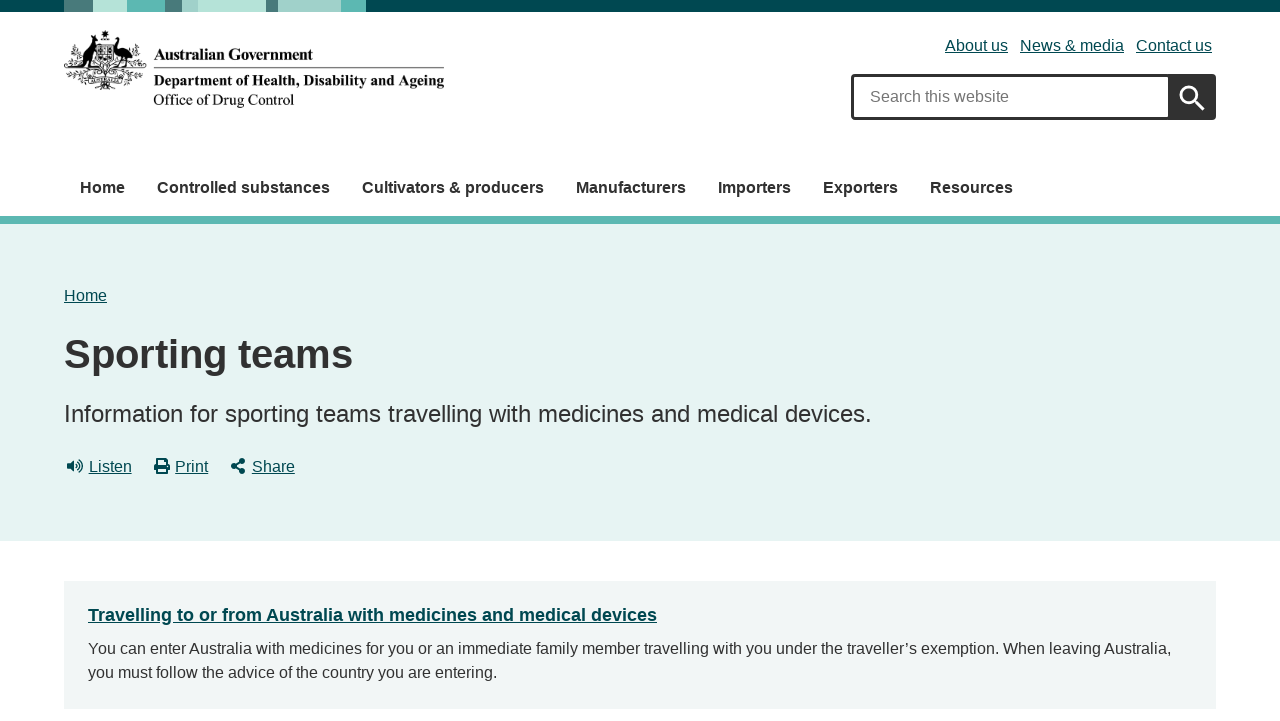

--- FILE ---
content_type: text/html; charset=UTF-8
request_url: https://www.odc.gov.au/sporting-teams
body_size: 10492
content:
<!DOCTYPE html>
<html lang="en" dir="ltr" prefix="og: https://ogp.me/ns#">
<head>
  <meta charset="utf-8" />
<script async src="https://www.googletagmanager.com/gtag/js?id=UA-80236394-1"></script>
<script>window.dataLayer = window.dataLayer || [];function gtag(){dataLayer.push(arguments)};gtag("js", new Date());gtag("set", "developer_id.dMDhkMT", true);gtag("config", "UA-80236394-1", {"groups":"default","anonymize_ip":true,"page_placeholder":"PLACEHOLDER_page_path"});gtag('config', 'G-0XT7NFV9ZS', {'name': 'govcms'}); gtag('govcms.send', 'pageview', {'anonymizeIp': true})</script>
<meta name="description" content="Drug control information for sporting teams travelling into or out of Australia with medicines, medical devices or medical kits." />
<link rel="canonical" href="https://www.odc.gov.au/sporting-teams" />
<link rel="shortlink" href="/node/1375" />
<meta property="og:site_name" content="Office of Drug Control (ODC)" />
<meta property="og:type" content="article" />
<meta property="og:url" content="https://www.odc.gov.au/sporting-teams" />
<meta property="og:title" content="Sporting teams" />
<meta property="og:description" content="Drug control information for sporting teams travelling into or out of Australia with medicines, medical devices or medical kits." />
<meta property="article:published_time" content="2022-10-14T14:45:41+11:00" />
<meta property="article:modified_time" content="2022-10-28T08:09:23+11:00" />
<meta name="dcterms.title" content="Sporting teams | Office of Drug Control (ODC)" />
<meta name="dcterms.creator" content="Office of Drug Control (ODC)" />
<meta name="dcterms.description" content="Drug control information for sporting teams travelling into or out of Australia with medicines, medical devices or medical kits." />
<meta name="dcterms.publisher" content="Office of Drug Control (ODC)" />
<meta name="dcterms.date" content="2026-01-14T21:08+11:00" />
<meta name="dcterms.type" content="text" />
<meta name="dcterms.format" content="text/html" />
<meta name="dcterms.identifier" content="https://www.odc.gov.au/sporting-teams" />
<meta name="dcterms.language" content="en" />
<meta name="Generator" content="Drupal 10 (http://drupal.org) + GovCMS (http://govcms.gov.au)" />
<meta name="MobileOptimized" content="width" />
<meta name="HandheldFriendly" content="true" />
<meta name="viewport" content="width=device-width, initial-scale=1.0" />
<link rel="icon" href="/core/misc/favicon.ico" type="image/vnd.microsoft.icon" />
<style media="all" data-logo-block="logo-block--1">.logo-block--1{max-width:380px;}</style>

    <title>Sporting teams | Office of Drug Control (ODC)</title>
    <link rel="stylesheet" media="all" href="/sites/default/files/css/css_Q75DMqf9_sYU1lDyCiK8oxvQ08FYMlD7xmjBfrLT4R4.css?delta=0&amp;language=en&amp;theme=tga&amp;include=eJw9ikEOwyAMBD9E4E1LcCGqiS0bGuX3bZOqt52ZVRiqQZunYlPBUf8mzl1n5s0bleCnD-opwymMivQgKhnr8wbZx4KDXPpdK0sGX9MJtrYls_zOr42OLoWiz95hZ_gKv7THT5hMbxO_Obc" />
<link rel="stylesheet" media="all" href="/sites/default/files/css/css_oo3IPRjrsnHG6wKrTq2Coqjmnu9aihH_l8ATC_cWID8.css?delta=1&amp;language=en&amp;theme=tga&amp;include=eJw9ikEOwyAMBD9E4E1LcCGqiS0bGuX3bZOqt52ZVRiqQZunYlPBUf8mzl1n5s0bleCnD-opwymMivQgKhnr8wbZx4KDXPpdK0sGX9MJtrYls_zOr42OLoWiz95hZ_gKv7THT5hMbxO_Obc" />
<link rel="stylesheet" media="all" href="https://use.fontawesome.com/releases/v5.5.0/css/all.css" />
<link rel="stylesheet" media="all" href="https://use.fontawesome.com/releases/v5.5.0/css/v4-shims.css" />
<link rel="stylesheet" media="all" href="/sites/default/files/css/css_MX9q-X6uig9quZFHgydbQLpSr_y5dsObhyLjGOY06dA.css?delta=4&amp;language=en&amp;theme=tga&amp;include=eJw9ikEOwyAMBD9E4E1LcCGqiS0bGuX3bZOqt52ZVRiqQZunYlPBUf8mzl1n5s0bleCnD-opwymMivQgKhnr8wbZx4KDXPpdK0sGX9MJtrYls_zOr42OLoWiz95hZ_gKv7THT5hMbxO_Obc" />

      
        <link rel="apple-touch-icon" sizes="180x180" href="/themes/custom/tga/favicons/apple-touch-icon.png">
        <link rel="icon" type="image/png" sizes="32x32" href="/themes/custom/tga/favicons/favicon-32x32.png">
        <link rel="icon" type="image/png" sizes="194x194" href="/themes/custom/tga/favicons/favicon-194x194.png">
        <link rel="icon" type="image/png" sizes="192x192" href="/themes/custom/tga/favicons/android-chrome-192x192.png">
        <link rel="icon" type="image/png" sizes="16x16" href="/themes/custom/tga/favicons/favicon-16x16.png">
        <link rel="manifest" crossorigin="use-credentials" href="/themes/custom/tga/favicons/site.webmanifest">
        <link rel="mask-icon" href="/themes/custom/tga/favicons/safari-pinned-tab.svg" color="#004080">
        <link rel="shortcut icon" href="/themes/custom/tga/favicons/favicon.ico">
        <meta name="msapplication-TileColor" content="#ffffff">
        <meta name="msapplication-config" content="/themes/custom/tga/favicons/browserconfig.xml">
        <meta name="theme-color" content="#ffffff">
        
<!-- Google Tag Manager -->
<script>
	(function (w, d, s, l, i) {
w[l] = w[l] || [];
w[l].push({'gtm.start': new Date().getTime(), event: 'gtm.js'});
var f = d.getElementsByTagName(s)[0],
j = d.createElement(s),
dl = l != 'dataLayer' ? '&l=' + l : '';
j.async = true;
j.src = 'https://www.googletagmanager.com/gtm.js?id=' + i + dl;
f.parentNode.insertBefore(j, f);
})(window, document, 'script', 'dataLayer', 'GTM-W75SPMZ9');
</script>
<!-- End Google Tag Manager -->

        </head>
<body class="role-anonymous laf laf--node-1375 path-node page-node-type-page">

<!-- Google Tag Manager (noscript) -->
<noscript>
	<iframe src="https://www.googletagmanager.com/ns.html?id=GTM-W75SPMZ9" height="0" width="0" style="display:none;visibility:hidden"></iframe>
</noscript>
<!-- End Google Tag Manager (noscript) -->

<div id="topofpage">
    <a href="#main-content" class="visually-hidden focusable">
    Skip to main content
  </a>
</div>

  <div class="dialog-off-canvas-main-canvas" data-off-canvas-main-canvas>
    
<div class="au-body au-grid layout-container has-layout-builder">
    

    <div class="region--header_top">
    
<div class="views-element-container block block-views block-views-blockh-global-notifications-block-1" id="block-views-block-h-global-notifications-block-1--2">
  
    
      <div><div class="view--h-global-notifications view view-h-global-notifications view-id-h_global_notifications view-display-id-block_1 js-view-dom-id-708dea1995087ee99e088103ca3da30db2acdd0933ccd9ad04122802483c2366">
  
    
      
  
          </div>
</div>

  </div>

  </div>




<header  class="au-header au-header--light au-main-nav__above-overlay pillars-container clearfix">
  <div class="container">
    <div id="pillars"></div>
    <div class="row">

              <div class="logo col-sm-8 col-lg-5">
            <div class="region--logo">
    
  
          

<div id="block-logo" class="block-bundle-logo logo-block logo-block--1 has-inverse--large">
  
  

            <a class="logo-block__link" href="/" title="ODC home">
        <span class="logo-block__logo logo-block__logo--large">
          <img class="logo-block__logo-image" src="/sites/default/files/2025-05/odc-logo-black.png" alt="Office of Drug Control (ODC)">
                          <img class="logo-block__logo-image logo-block__logo-image--inverse" src="/sites/default/files/2025-05/odc-logo-reverse.png" alt="Office of Drug Control (ODC)">
                    </span>
        <span class="logo-block__logo logo-block__logo--small">
                          </span>
      </a>
      </div>

  </div>

        </div>
       
              <div class="search col-sm-7">
          <div class="region--header">
    
<div id="block-submenu" class="block-bundle-content block block-block-content block-block-content43daee28-1f4d-4d46-92f3-8d38549b7d10">
  
    
      



                    <div class="health-field health-field--label-hidden field field--name-body field--type-text-with-summary field--label-hidden field__item"><div class="health-sub-nav text--align-right" data-region="header">
<h3 class="au-sronly">Sub menu</h3>

<ul class="au-link-list au-link-list--inline">
	<li><a data-entity-substitution="canonical" data-entity-type="node" data-entity-uuid="0d409048-89c1-4ed5-880f-d7ae4e4fdc2e" href="/about-us" title="About us">About us</a></li>
	<li><a data-entity-substitution="canonical" data-entity-type="node" data-entity-uuid="3dee16c0-7cc7-494f-8be8-921a8390c60f" href="/news-media" title="News &amp; media">News &amp; media</a></li>
	<li><a data-entity-substitution="canonical" data-entity-type="node" data-entity-uuid="6f12ded4-e45d-4232-a9d6-7c56c97dc626" href="/about-us/contact-us" title="Contact us">Contact us</a></li>
</ul>
</div>
</div>
            
  </div>



<div id="block-searchformsitewide" class="block-bundle-search block block-block-content block-block-content28b705cc-95cb-4b47-bd94-9e542cc1213d search-block">
  
    
      



                    <div class="health-field health-field--label-hidden field field--name-body field--type-text-with-summary field--label-hidden field__item"><div class="health-search health-search--global">
<form _lpchecked="1" accept-charset="UTF-8" action="/search" class="au-form" method="get">
<div class="health-search__form__input-wrapper">
<div class="au-form__item"><label class="au-sronly" for="site-search-field">Search</label> <input autocomplete="off" class="health-search__form__input au-text-input au-text-input au-text-input--block ui-autocomplete-input" id="site-search-field" maxlength="128" name="keywords" placeholder="Search this website" size="35" type="text" value="" /></div>

<div class="health-loading">&nbsp;</div>
</div>
<input class="health-search__form__submit au-btn au-btn" name="submit" type="submit" value="Search" />&nbsp;</form>
</div>
</div>
            
  </div>

  </div>

        </div>
           </div>
  </div>
</header>

    <div class="region--navigation">
    <nav role="navigation" aria-labelledby="block-mainnavigation-menu" id="block-mainnavigation">
            
  <h2 class="visually-hidden" id="block-mainnavigation-menu">Main navigation</h2>
  

        
<nav class="au-main-nav au-main-nav--light" aria-label="main">
  <div class="au-main-nav__brand"></div>
  <div class="container">
    <div class="row">
      <div class="col-md-12">
        <div id="main-nav-default" class="au-main-nav__content">
          <button aria-controls="main-nav-default" class="au-main-nav__toggle au-main-nav__toggle--open" onclick="return AU.mainNav.Toggle( this )">
            

<span class="svg-inline--fa "><svg xmlns="http://www.w3.org/2000/svg" viewBox="0 0 448 512"><path d="M16 132h416c8.837 0 16-7.163 16-16V76c0-8.837-7.163-16-16-16H16C7.163 60 0 67.163 0 76v40c0 8.837 7.163 16 16 16zm0 160h416c8.837 0 16-7.163 16-16v-40c0-8.837-7.163-16-16-16H16c-8.837 0-16 7.163-16 16v40c0 8.837 7.163 16 16 16zm0 160h416c8.837 0 16-7.163 16-16v-40c0-8.837-7.163-16-16-16H16c-8.837 0-16 7.163-16 16v40c0 8.837 7.163 16 16 16z"/></svg></span>            Menu
          </button>
          <button class="au-main-nav__toggle au-main-nav__toggle--search au-main-nav__toggle--open">
            

<span class="svg-inline--fa au-main-nav__toggle--search__closed"><svg xmlns="http://www.w3.org/2000/svg" viewBox="0 0 512 512"><path d="M505 442.7L405.3 343c-4.5-4.5-10.6-7-17-7H372c27.6-35.3 44-79.7 44-128C416 93.1 322.9 0 208 0S0 93.1 0 208s93.1 208 208 208c48.3 0 92.7-16.4 128-44v16.3c0 6.4 2.5 12.5 7 17l99.7 99.7c9.4 9.4 24.6 9.4 33.9 0l28.3-28.3c9.4-9.4 9.4-24.6.1-34zM208 336c-70.7 0-128-57.2-128-128 0-70.7 57.2-128 128-128 70.7 0 128 57.2 128 128 0 70.7-57.2 128-128 128z"/></svg></span>            

<span class="svg-inline--fa au-main-nav__toggle--search__open"><svg xmlns="http://www.w3.org/2000/svg" viewBox="0 0 352 512"><path d="M242.72 256l100.07-100.07c12.28-12.28 12.28-32.19 0-44.48l-22.24-22.24c-12.28-12.28-32.19-12.28-44.48 0L176 189.28 75.93 89.21c-12.28-12.28-32.19-12.28-44.48 0L9.21 111.45c-12.28 12.28-12.28 32.19 0 44.48L109.28 256 9.21 356.07c-12.28 12.28-12.28 32.19 0 44.48l22.24 22.24c12.28 12.28 32.2 12.28 44.48 0L176 322.72l100.07 100.07c12.28 12.28 32.2 12.28 44.48 0l22.24-22.24c12.28-12.28 12.28-32.19 0-44.48L242.72 256z"/></svg></span>            Search
          </button>
          <div class="au-main-nav__menu">
            <div class="au-main-nav__menu-inner">
              <div class="au-main-nav__focus-trap-top"></div>
              <button aria-controls="main-nav-default" class="au-main-nav__toggle au-main-nav__toggle--close" onclick="return AU.mainNav.Toggle( this )">
                

<span class="svg-inline--fa "><svg xmlns="http://www.w3.org/2000/svg" viewBox="0 0 352 512"><path d="M242.72 256l100.07-100.07c12.28-12.28 12.28-32.19 0-44.48l-22.24-22.24c-12.28-12.28-32.19-12.28-44.48 0L176 189.28 75.93 89.21c-12.28-12.28-32.19-12.28-44.48 0L9.21 111.45c-12.28 12.28-12.28 32.19 0 44.48L109.28 256 9.21 356.07c-12.28 12.28-12.28 32.19 0 44.48l22.24 22.24c12.28 12.28 32.2 12.28 44.48 0L176 322.72l100.07 100.07c12.28 12.28 32.2 12.28 44.48 0l22.24-22.24c12.28-12.28 12.28-32.19 0-44.48L242.72 256z"/></svg></span>                Close
              </button>
                      <ul class="au-link-list">
          <li>
        <a href="/" data-drupal-link-system-path="&lt;front&gt;">Home</a>
              </li>
          <li>
        <a href="/controlled-substances" data-drupal-link-system-path="node/1223">Controlled substances</a>
              </li>
          <li>
        <a href="/cultivators-producers" data-drupal-link-system-path="node/136">Cultivators &amp; producers</a>
              </li>
          <li>
        <a href="/manufacturers" data-drupal-link-system-path="node/137">Manufacturers</a>
              </li>
          <li>
        <a href="/importers" data-drupal-link-system-path="node/634">Importers</a>
              </li>
          <li>
        <a href="/exporters" data-drupal-link-system-path="node/635">Exporters</a>
              </li>
          <li>
        <a href="/resources" data-drupal-link-system-path="node/130">Resources</a>
              </li>
        </ul>
  
              <div class="au-main-nav__focus-trap-bottom"></div>
            </div>
          </div>
          <div class="au-main-nav__overlay" aria-controls="main-nav-default" onclick="return AU.mainNav.Toggle( this )"></div>
        </div>
      </div>
    </div>
  </div>
</nav>


  </nav>

  </div>



  
    
    <main role="main">
    <div id="main-content"></div>
              <div class="main-content">
        <div class="region--content">
    <div data-drupal-messages-fallback class="hidden"></div>
<div id="block-mainpagecontent" class="block block-system block-system-main-block">
  
    
      <article class="node node--page node--full node--type-page node--view-mode-full clearfix">
  
  
  <div>
            <div class="header health-sub-header layout layout--header-section edgy edgy--contained health-band health-band--neutral-2">
    <div class="layout__region-container">
      <div class="row">
        <div  class="layout__region layout__region--content-header">
          
<div class="block block-system block-system-breadcrumb-block">
  
    
        <nav class="au-breadcrumbs rs_skip" role="navigation" aria-label="breadcrumb">
  <h2 id="breadcrumb" class="visually-hidden">You are here</h2>
  <ol class="au-link-list au-link-list--inline">
                <li>
                  <a href="/">Home</a>
              </li>
                      </ol>
</nav>

  </div>

  
<div class="block block-layout-builder block-field-blocknodepagetitle">
  
    
      
  <h1 class="au-header-heading">Sporting teams</h1>


  </div>

  
<div class="block block-layout-builder block-field-blocknodepagefield-intro">
  
    
      



                    <div class="health-field health-field--label-hidden field field--name-field-intro field--type-text-long field--label-hidden field__item"><p class="au-introduction">Information for sporting teams travelling with medicines and medical devices.</p></div>
            
  </div>

  <div class="block-bundle-toolbar block block-block-content block-block-contentcd8a12fb-3cae-40fa-a778-ce353ee6f625 health-toolbar rs_preserve rs_skip" >
                <ul class="health-toolbar__items au-link-list au-link-list--inline">            
            <li>
              <button
                id="health-toolbar__listen"
                href="//app-oc.readspeaker.com/cgi-bin/rsent?customerid=5802&amp;amp;lang=en_au&amp;amp;readclass=health-sub-header,region--content&amp;amp;stattype=&amp;amp;url=https://www.odc.gov.au/sporting-teams"
                class="health-toolbar__listen au-btn au-btn--tertiary"
              >
                

<span class="svg-inline--fa fa-left"><svg xmlns="http://www.w3.org/2000/svg" viewBox="0 0 576 512"><path d="M215.03 71.05L126.06 160H24c-13.26 0-24 10.74-24 24v144c0 13.25 10.74 24 24 24h102.06l88.97 88.95c15.03 15.03 40.97 4.47 40.97-16.97V88.02c0-21.46-25.96-31.98-40.97-16.97zm233.32-51.08c-11.17-7.33-26.18-4.24-33.51 6.95-7.34 11.17-4.22 26.18 6.95 33.51 66.27 43.49 105.82 116.6 105.82 195.58 0 78.98-39.55 152.09-105.82 195.58-11.17 7.32-14.29 22.34-6.95 33.5 7.04 10.71 21.93 14.56 33.51 6.95C528.27 439.58 576 351.33 576 256S528.27 72.43 448.35 19.97zM480 256c0-63.53-32.06-121.94-85.77-156.24-11.19-7.14-26.03-3.82-33.12 7.46s-3.78 26.21 7.41 33.36C408.27 165.97 432 209.11 432 256s-23.73 90.03-63.48 115.42c-11.19 7.14-14.5 22.07-7.41 33.36 6.51 10.36 21.12 15.14 33.12 7.46C447.94 377.94 480 319.54 480 256zm-141.77-76.87c-11.58-6.33-26.19-2.16-32.61 9.45-6.39 11.61-2.16 26.2 9.45 32.61C327.98 228.28 336 241.63 336 256c0 14.38-8.02 27.72-20.92 34.81-11.61 6.41-15.84 21-9.45 32.61 6.43 11.66 21.05 15.8 32.61 9.45 28.23-15.55 45.77-45 45.77-76.88s-17.54-61.32-45.78-76.86z"/></svg></span>Listen</button>
            </li>
                                                    <li>
              <button
                id="health-toolbar__print"
                class="health-toolbar__print au-btn au-btn--tertiary"
              >
                

<span class="svg-inline--fa fa-left"><svg xmlns="http://www.w3.org/2000/svg" viewBox="0 0 512 512"><path d="M448 192V77.25c0-8.49-3.37-16.62-9.37-22.63L393.37 9.37c-6-6-14.14-9.37-22.63-9.37H96C78.33 0 64 14.33 64 32v160c-35.35 0-64 28.65-64 64v112c0 8.84 7.16 16 16 16h48v96c0 17.67 14.33 32 32 32h320c17.67 0 32-14.33 32-32v-96h48c8.84 0 16-7.16 16-16V256c0-35.35-28.65-64-64-64zm-64 256H128v-96h256v96zm0-224H128V64h192v48c0 8.84 7.16 16 16 16h48v96zm48 72c-13.25 0-24-10.75-24-24 0-13.26 10.75-24 24-24s24 10.74 24 24c0 13.25-10.75 24-24 24z"/></svg></span>Print</button>
            </li>
                                                    <li>
              <button
                id="health-toolbar__share"
                class="health-toolbar__share au-btn au-btn--tertiary"
              >
                

<span class="svg-inline--fa fa-left"><svg xmlns="http://www.w3.org/2000/svg" viewBox="0 0 448 512"><path d="M352 320c-22.608 0-43.387 7.819-59.79 20.895l-102.486-64.054a96.551 96.551 0 0 0 0-41.683l102.486-64.054C308.613 184.181 329.392 192 352 192c53.019 0 96-42.981 96-96S405.019 0 352 0s-96 42.981-96 96c0 7.158.79 14.13 2.276 20.841L155.79 180.895C139.387 167.819 118.608 160 96 160c-53.019 0-96 42.981-96 96s42.981 96 96 96c22.608 0 43.387-7.819 59.79-20.895l102.486 64.054A96.301 96.301 0 0 0 256 416c0 53.019 42.981 96 96 96s96-42.981 96-96-42.981-96-96-96z"/></svg></span>Share</button>
              <div class="health-share-menu">
                <ul class="au-link-list">
                  <li>
                    

<span class="svg-inline--fa "><svg xmlns="http://www.w3.org/2000/svg" viewBox="0 0 448 512"><path d="M416 32H31.9C14.3 32 0 46.5 0 64.3v383.4C0 465.5 14.3 480 31.9 480H416c17.6 0 32-14.5 32-32.3V64.3c0-17.8-14.4-32.3-32-32.3zM135.4 416H69V202.2h66.5V416zm-33.2-243c-21.3 0-38.5-17.3-38.5-38.5S80.9 96 102.2 96c21.2 0 38.5 17.3 38.5 38.5 0 21.3-17.2 38.5-38.5 38.5zm282.1 243h-66.4V312c0-24.8-.5-56.7-34.5-56.7-34.6 0-39.9 27-39.9 54.9V416h-66.4V202.2h63.7v29.2h.9c8.9-16.8 30.6-34.5 62.9-34.5 67.2 0 79.7 44.3 79.7 101.9V416z"/></svg></span>                    <a href="https://www.linkedin.com/sharing/share-offsite/?url=https://www.odc.gov.au/sporting-teams">LinkedIn</a>
                  </li>
                  <li>
                    

<span class="svg-inline--fa "><svg xmlns="http://www.w3.org/2000/svg" viewBox="0 0 512 512"><!--!Font Awesome Free 6.5.2 by @fontawesome - https://fontawesome.com License - https://fontawesome.com/license/free Copyright 2024 Fonticons, Inc.--><path d="M389.2 48h70.6L305.6 224.2 487 464H345L233.7 318.6 106.5 464H35.8L200.7 275.5 26.8 48H172.4L272.9 180.9 389.2 48zM364.4 421.8h39.1L151.1 88h-42L364.4 421.8z"/></svg></span>                    <a href="https://x.com/intent/tweet?text=Sporting teams&amp;url=https://www.odc.gov.au/sporting-teams">(Twitter)</a>
                  </li>
                  <li>
                    

<span class="svg-inline--fa "><svg xmlns="http://www.w3.org/2000/svg" viewBox="0 0 320 512"><path d="M279.14 288l14.22-92.66h-88.91v-60.13c0-25.35 12.42-50.06 52.24-50.06h40.42V6.26S260.43 0 225.36 0c-73.22 0-121.08 44.38-121.08 124.72v70.62H22.89V288h81.39v224h100.17V288z"/></svg></span>                    <a href="https://facebook.com/sharer.php?u=https://www.odc.gov.au/sporting-teams">Facebook</a>
                  </li>
                  <li>
                    

<span class="svg-inline--fa "><svg xmlns="http://www.w3.org/2000/svg" viewBox="0 0 512 512"><path d="M502.3 190.8c3.9-3.1 9.7-.2 9.7 4.7V400c0 26.5-21.5 48-48 48H48c-26.5 0-48-21.5-48-48V195.6c0-5 5.7-7.8 9.7-4.7 22.4 17.4 52.1 39.5 154.1 113.6 21.1 15.4 56.7 47.8 92.2 47.6 35.7.3 72-32.8 92.3-47.6 102-74.1 131.6-96.3 154-113.7zM256 320c23.2.4 56.6-29.2 73.4-41.4 132.7-96.3 142.8-104.7 173.4-128.7 5.8-4.5 9.2-11.5 9.2-18.9v-19c0-26.5-21.5-48-48-48H48C21.5 64 0 85.5 0 112v19c0 7.4 3.4 14.3 9.2 18.9 30.6 23.9 40.7 32.4 173.4 128.7 16.8 12.2 50.2 41.8 73.4 41.4z"/></svg></span>                    <a href="mailto:?subject=Sporting teams&amp;amp;body=https://www.odc.gov.au/sporting-teams">Email</a>
                  </li>
                </ul>
              </div>
            </li>
                </ul>
      <div class="col-xs-12">
        <div class="health-readspeaker-wrapper">
          <div
            id="health-readspeaker-loading"
            class="health-readspeaker-loading"
            style="display: none;">Loading...</div>
          <div id="health-readspeaker" class="health-readspeaker rs_addtools rs_splitbutton rs_skip rs_exp"></div>
        </div>
      </div>
      </div>


        </div>
      </div>
    </div>
  </div>

  
  <div class="layout layout--edgy edgy">
          <div class="layout layout__region--content">


                  <div  class="layout__region layout__region--content-content">
            

    
<div class="block-field-components block block-layout-builder block-field-blocknodepagefield-components">
  
    
      



            <div class="health-field health-field--label-hidden field field--name-field-components field--type-entity-reference-revisions field--label-hidden field__items">
                  <div class="field__item">  <div class="health-band list-layout list-layout--large-plain list--large--plain list--no-side-gaps hide-metadata hide-icon paragraph paragraph--type--node-list paragraph--view-mode--default">
    <div class="paragraph-content">
              



            <ul  class="erd-list--summary health-field health-field--label-hidden field field--name-field-nl-nodes field--type-entity-reference field--label-hidden list">
                  <li  class="list__item"><article class="node node--page node--summary node--type-page node--view-mode-summary clearfix">
  
  
  <div>
          



  
  <div class="summary">
    <div class="row">

              <div class="summary__content col-xs-12">
                      <div class="title">
              <h3 class="layout__region layout__region--title summary__title au-display-lg"><a href="/travellers/travelling-or-australia-medicines-and-medical-devices">Travelling to or from Australia with medicines and medical devices</a></h3>
            </div>
          
                      <div class="layout__region layout__region--metadata metadata--inline summary__metadata health-metadata health-metadata--inline au-display-sm--text">
                                            <div class="layout__region layout__region--info summary__info">
                  
  
<div class="block block-layout-builder block-field-blocknodepagetype">
  
    
      



                    <div class="health-field health-field--label-hidden field field--name-type field--type-entity-reference field--label-hidden field__item">Page</div>
            
  </div>

                </div>
                          </div>
          
                      <div class="layout__region layout__region--summary summary__summary health-field health-field--label-hidden">
              <div class="health-field__item">
  
<div class="block block-layout-builder block-field-blocknodepagefield-summary">
  
    
      



                    <div class="health-field health-field--label-hidden field field--name-field-summary field--type-string-long field--label-hidden field__item">You can enter Australia with medicines for you or an immediate family member travelling with you under the traveller’s exemption. When leaving Australia, you must follow the advice of the country you are entering.</div>
            
  </div>
</div>
            </div>
          
        </div>
      
    </div>
  </div>

      </div>
</article>
</li>
                  <li  class="list__item"><article class="node node--page node--summary node--type-page node--view-mode-summary clearfix">
  
  
  <div>
          



  
  <div class="summary">
    <div class="row">

              <div class="summary__content col-xs-12">
                      <div class="title">
              <h3 class="layout__region layout__region--title summary__title au-display-lg"><a href="/travellers/travelling-part-sporting-team-medical-aid-mission-and-military-personnel">Travelling as part of a sporting team, medical aid mission and military personnel</a></h3>
            </div>
          
                      <div class="layout__region layout__region--metadata metadata--inline summary__metadata health-metadata health-metadata--inline au-display-sm--text">
                                            <div class="layout__region layout__region--info summary__info">
                  
  
<div class="block block-layout-builder block-field-blocknodepagetype">
  
    
      



                    <div class="health-field health-field--label-hidden field field--name-type field--type-entity-reference field--label-hidden field__item">Page</div>
            
  </div>

                </div>
                          </div>
          
                      <div class="layout__region layout__region--summary summary__summary health-field health-field--label-hidden">
              <div class="health-field__item">
  
<div class="block block-layout-builder block-field-blocknodepagefield-summary">
  
    
      



                    <div class="health-field health-field--label-hidden field field--name-field-summary field--type-string-long field--label-hidden field__item">How to bring your own supply of medication as part of a sporting team, medical aid mission, or to participate in a military exercise.</div>
            
  </div>
</div>
            </div>
          
        </div>
      
    </div>
  </div>

      </div>
</article>
</li>
              </ul>
      
          </div>
  </div>
</div>
              </div>
      
  </div>

          </div>
        
                  <div  class="layout__region layout__region--content_bottom standard-gap health-separator">
            
  
<div class="block block-layout-builder block-field-blocknodepagefield-topics">
  
    
      




<div class="health-field health-field--inline field field--name-field-topics field--type-entity-reference field--label-inline">
  <div class="field__label health-field__label">Topics</div>
  <div class="health-field__item">
    <ul class="au-tags au-tags--inline">
              <li class="field__item"><a href="/anabolic-androgenic-hormones-and-other-controlled-substances" hreflang="en">Anabolic, androgenic, hormones and other controlled substances</a></li>
              <li class="field__item"><a href="/narcotic-and-psychotropic-drugs" hreflang="en">Narcotic and psychotropic drugs</a></li>
          </ul>
  </div>
</div>

  </div>

          </div>
        
        
      </div>
          </div>


      </div>
</article>

  </div>

  </div>

      </div>
      </main>

    
    
    
    
    
                                
      <div class="edgy edgy--contained">
        
<div id="block-tga-helpusimprovecta" class="block-bundle-feedback block feedback au-body block-block-content block-block-contentd8d20125-478e-4340-824e-9f248392061b">
  <div class="container">
                      <span class="feedback__label">
        
      <h2>Is there anything wrong with this page?</h2>
  
      </span>
      <a href="/feedback" class="feedback__action au-btn au-btn--secondary">Help us improve</a>
        
  </div>
</div>


    </div>
  
  <section class="au-footer au-footer--dark au-body au-body--dark" role="contentinfo">
    
    <div class="container">

                      
        
        <nav class="au-footer__navigation row" aria-label="footer">

                      <div class="col-sm-6 col-md-3 au-footer__navigation-section">
                <div class="region--footer_navigation_section_1">
    
<div id="block-aboutthetga" class="block-bundle-content block block-block-content block-block-content8a6ee818-d29c-424b-a226-beb79e4aa889">
  
    
      



                    <div class="health-field health-field--label-hidden field field--name-body field--type-text-with-summary field--label-hidden field__item"><h3>Quicklinks</h3>

<ul class="au-link-list">
	<li><a data-entity-substitution="canonical" data-entity-type="node" data-entity-uuid="1e185898-f755-4dd8-b466-08a90e784689" href="/about-us/licences-and-permits" title="Licences and permits">Licences &amp; permits</a></li>
	<li><a href="/resources?f[0]=type:202">Application forms</a></li>
	<li><a data-entity-substitution="canonical" data-entity-type="node" data-entity-uuid="5cf8da2a-0564-4048-8603-89920093b943" href="/medicinal-cannabis" title="Medicinal cannabis">Medicinal cannabis</a></li>
	<li><a data-entity-substitution="canonical" data-entity-type="node" data-entity-uuid="f56970b3-021c-46d1-9534-dedcc35f0fc8" href="/kava" title="Kava">Kava</a></li>
	<li><a data-entity-substitution="canonical" data-entity-type="node" data-entity-uuid="86eab159-df41-4e58-8a7f-c6b24efc40d8" href="/travellers" title="Travellers">Travellers</a></li>
</ul>
</div>
            
  </div>

  </div>

            </div>
          
                      <div class="col-sm-6 col-md-3 au-footer__navigation-section">
                <div class="region--footer_navigation_section_2">
    
<div id="block-usingourwebsites" class="block-bundle-content block block-block-content block-block-contentc0b0b408-1127-41e8-9236-07ceb2ded91e">
  
    
      



                    <div class="health-field health-field--label-hidden field field--name-body field--type-text-with-summary field--label-hidden field__item"><h3>Using our website</h3>

<ul class="au-link-list">
	<li><a data-entity-substitution="canonical" data-entity-type="node" data-entity-uuid="cdbe9fe6-6559-492c-89b4-d8060346d51f" href="/accessibility" title="Accessibility">Accessibility</a></li>
	<li><a data-entity-substitution="canonical" data-entity-type="node" data-entity-uuid="4bc41833-064d-4314-b674-47b314a7e005" href="/copyright-statement" title="Copyright statement">Copyright</a></li>
	<li><a data-entity-substitution="canonical" data-entity-type="node" data-entity-uuid="7fd17156-c35c-45e7-9800-29efe0395e0d" href="/disclaimer" title="Disclaimer">Disclaimer</a></li>
	<li><a data-entity-substitution="canonical" data-entity-type="node" data-entity-uuid="108b6d45-c7b0-4253-a149-f8d7107de3b7" href="/website-privacy-policy" title="Website privacy policy">Privacy</a></li>
	<li><a data-entity-substitution="canonical" data-entity-type="node" data-entity-uuid="750a8c03-8cdf-4a29-9ab7-0d6556a5b188" href="/information-publication-scheme" title="Information Publication Scheme">Information publication scheme</a></li>
	<li><a data-entity-substitution="canonical" data-entity-type="node" data-entity-uuid="6be0ec99-0cc8-4eae-9fbf-b5c986cd0fec" href="/freedom-information" title="Freedom of information requests">Freedom of information</a></li>
</ul>
</div>
            
  </div>

  </div>

            </div>
          
                      <div class="col-sm-6 col-md-3 au-footer__navigation-section">
                <div class="region--footer_navigation_section_3">
    
<div id="block-followus" class="block-bundle-content block block-block-content block-block-content324c885d-481e-4258-ae53-b1ce426127b5">
  
    
      



                    <div class="health-field health-field--label-hidden field field--name-body field--type-text-with-summary field--label-hidden field__item"><h3>Connect with us</h3><ul class="au-link-list"><li><a href="/news-media" data-entity-type="node" data-entity-uuid="3dee16c0-7cc7-494f-8be8-921a8390c60f" data-entity-substitution="canonical" title="News &amp; media">News &amp; media</a></li><li><a href="/about-us/contact-us/subscribe-updates" data-entity-type="node" data-entity-uuid="9d8371ae-f3dd-4829-ab60-a32b3bf0405f" data-entity-substitution="canonical" title="Subscribe to updates">Subscribe to updates</a></li><li><a href="https://twitter.com/odcgovau" target="_blank"><img style="margin-right:6px;vertical-align:text-bottom;" alt height="12" src="/sites/default/files/2023-11/x.svg" width="15">(Twitter)</a></li><li><a href="https://www.linkedin.com/company/dept-of-health-gov-au/" target="_blank"><img style="margin-right:6px;vertical-align:text-bottom;" alt height="14" src="/sites/default/files/2023-11/In-logo-White2.svg" width="17">LinkedIn</a></li></ul></div>
            
  </div>

  </div>

            </div>
          
                      <div class="col-sm-6 col-md-3 au-footer__navigation-section">
                <div class="region--footer_navigation_section_4">
    
<div id="block-helpusimprove" class="block-bundle-content block block-block-content block-block-contentc43752c7-ad66-40c0-9892-17dcc8476459">
  
    
      



                    <div class="health-field health-field--label-hidden field field--name-body field--type-text-with-summary field--label-hidden field__item"><h3>Help us improve</h3>

<p>We are always looking for ways to improve our website.</p>

<p><a class="au-btn au-btn--secondary au-btn--dark standard-gap" href="https://tgaau.qualtrics.com/jfe/form/SV_9YauPoZYZo05rYW" target="_blank">Provide feedback</a></p></div>
            
  </div>

  </div>

            </div>
          
        </nav>      
              <div class="au-footer__end">
          <div class="row">
            <div class="col-xs-12">
                <div class="region--post_footer">
    
<div id="block-legal" class="block-bundle-content block block-block-content block-block-content5707d1db-b0b3-4429-99ca-d41330f5190c">
  
    
      



                    <div class="health-field health-field--label-hidden field field--name-body field--type-text-with-summary field--label-hidden field__item"><p>The <span data-teams="true">Department of Health, Disability and Ageing</span> acknowledges First Nations peoples as the Traditional Owners of Country throughout Australia, and their continuing connection to land, sea and community. We pay our respects to them and their cultures, and to all Elders both past and present.</p><hr><p>© Commonwealth of Australia |&nbsp;<a href="https://www.health.gov.au/"><span data-teams="true">Department of Health, Disability and Ageing</span></a><span class="sr-only">/span&gt;</span></p></div>
            
  </div>

  </div>

            </div>
          </div>
        </div>
      
      
    </div>
  </section>
</div>
  </div>


<nav role="navigation" aria-label="Back to top">
  <button class="health-back-to-top">
    <a class="au-btn au-btn--secondary" href="#topofpage">
        <span class="svg-inline--fa fa-fw">
          <svg xmlns="http://www.w3.org/2000/svg" viewBox="0 0 448 512"><path d="M240.971 130.524l194.343 194.343c9.373 9.373 9.373 24.569 0 33.941l-22.667 22.667c-9.357 9.357-24.522 9.375-33.901.04L224 227.495 69.255 381.516c-9.379 9.335-24.544 9.317-33.901-.04l-22.667-22.667c-9.373-9.373-9.373-24.569 0-33.941L207.03 130.525c9.372-9.373 24.568-9.373 33.941-.001z"></path></svg>
        </span>
      Back to top
    </a>
  </button>
</nav>
<script type="application/json" data-drupal-selector="drupal-settings-json">{"path":{"baseUrl":"\/","pathPrefix":"","currentPath":"node\/1375","currentPathIsAdmin":false,"isFront":false,"currentLanguage":"en"},"pluralDelimiter":"\u0003","suppressDeprecationErrors":true,"google_analytics":{"account":"UA-80236394-1","trackOutbound":true,"trackMailto":true,"trackTel":true,"trackDownload":true,"trackDownloadExtensions":"7z|aac|arc|arj|asf|asx|avi|bin|csv|doc(x|m)?|dot(x|m)?|exe|flv|gif|gz|gzip|hqx|jar|jpe?g|js|mp(2|3|4|e?g)|mov(ie)?|msi|msp|pdf|phps|png|ppt(x|m)?|pot(x|m)?|pps(x|m)?|ppam|sld(x|m)?|thmx|qtm?|ra(m|r)?|sea|sit|tar|tgz|torrent|txt|wav|wma|wmv|wpd|xls(x|m|b)?|xlt(x|m)|xlam|xml|z|zip"},"user":{"uid":0,"permissionsHash":"df80f22d606af586ab89f30fe9b6deec0bde59ddbd21a82687264c2063afb3c4"}}</script>
<script src="/sites/default/files/js/js_5Qe4rIpz8m1U4LJhRVQvuQBEju9ESqURR1tSVFNstX8.js?scope=footer&amp;delta=0&amp;language=en&amp;theme=tga&amp;include=[base64]"></script>


<!--BEGIN QUALTRICS WEBSITE FEEDBACK SNIPPET-->
<script type='text/javascript'>
(function(){var g=function(e,h,f,g){
this.get=function(a){for(var a=a+"=",c=document.cookie.split(";"),b=0,e=c.length;b<e;b++){for(var d=c[b];" "==d.charAt(0);)d=d.substring(1,d.length);if(0==d.indexOf(a))return d.substring(a.length,d.length)}return null};
this.set=function(a,c){var b="",b=new Date;b.setTime(b.getTime()+6048E5);b="; expires="+b.toGMTString();document.cookie=a+"="+c+b+"; path=/; "};
this.check=function(){var a=this.get(f);if(a)a=a.split(":");else if(100!=e)"v"==h&&(e=Math.random()>=e/100?0:100),a=[h,e,0],this.set(f,a.join(":"));else return!0;var c=a[1];if(100==c)return!0;switch(a[0]){case "v":return!1;case "r":return c=a[2]%Math.floor(100/c),a[2]++,this.set(f,a.join(":")),!c}return!0};
this.go=function(){if(this.check()){var a=document.createElement("script");a.type="text/javascript";a.src=g;document.body&&document.body.appendChild(a)}};
this.start=function(){var t=this;"complete"!==document.readyState?window.addEventListener?window.addEventListener("load",function(){t.go()},!1):window.attachEvent&&window.attachEvent("onload",function(){t.go()}):t.go()};};
try{(new g(100,"r","QSI_S_ZN_9zY4GYlzKDeQZkq","https://zn9zy4gylzkdeqzkq-tgaau.siteintercept.qualtrics.com/SIE/?Q_ZID=ZN_9zY4GYlzKDeQZkq")).start()}catch(i){}})();
</script><div id='ZN_9zY4GYlzKDeQZkq'><!--DO NOT REMOVE-CONTENTS PLACED HERE--></div>
<!--END WEBSITE FEEDBACK SNIPPET-->
<script type="text/javascript">
    window._monsido = window._monsido || {
        token: "jTsb3nT-UKRMttWo5Q9jgQ",
        statistics: {
            enabled: true,
            cookieLessTracking: true,
            documentTracking: {
                enabled: true,
                documentCls: "monsido_download",
                documentIgnoreCls: "monsido_ignore_download",
                documentExt: ["pdf","doc","ppt","docx","pptx"],
            },
        },
    };
</script>
<script type="text/javascript" async src="https://app-script.monsido.com/v2/monsido-script.js"></script>
<div id="health-tooltip" class="health-tooltip">
  <div class="health-tooltip__content"></div>
</div>
</body>
</html>


--- FILE ---
content_type: text/css
request_url: https://www.odc.gov.au/sites/default/files/css/css_oo3IPRjrsnHG6wKrTq2Coqjmnu9aihH_l8ATC_cWID8.css?delta=1&language=en&theme=tga&include=eJw9ikEOwyAMBD9E4E1LcCGqiS0bGuX3bZOqt52ZVRiqQZunYlPBUf8mzl1n5s0bleCnD-opwymMivQgKhnr8wbZx4KDXPpdK0sGX9MJtrYls_zOr42OLoWiz95hZ_gKv7THT5hMbxO_Obc
body_size: 91
content:
/* @license GPL-2.0-or-later https://www.drupal.org/licensing/faq */
.edgy.edgy--contained .feedback{background-color:#ffa06a;padding:1rem 0;position:relative;z-index:100}.edgy.edgy--contained .feedback .container{display:-ms-flexbox;display:flex;-ms-flex-wrap:wrap;flex-wrap:wrap;-ms-flex-align:center;align-items:center;-ms-flex-pack:center;justify-content:center}.edgy.edgy--contained .feedback .feedback__label{display:inline-block;margin-bottom:.5rem;margin-right:.5rem}.edgy.edgy--contained .feedback .feedback__label h2{font-size:20px;font-size:1.25rem;line-height:1.6}@media (min-width:768px){.edgy.edgy--contained .feedback{padding:2rem 0}.edgy.edgy--contained .feedback .container{-ms-flex-pack:left;justify-content:left}.edgy.edgy--contained .feedback .feedback__label{margin-bottom:0;margin-right:2rem}}
